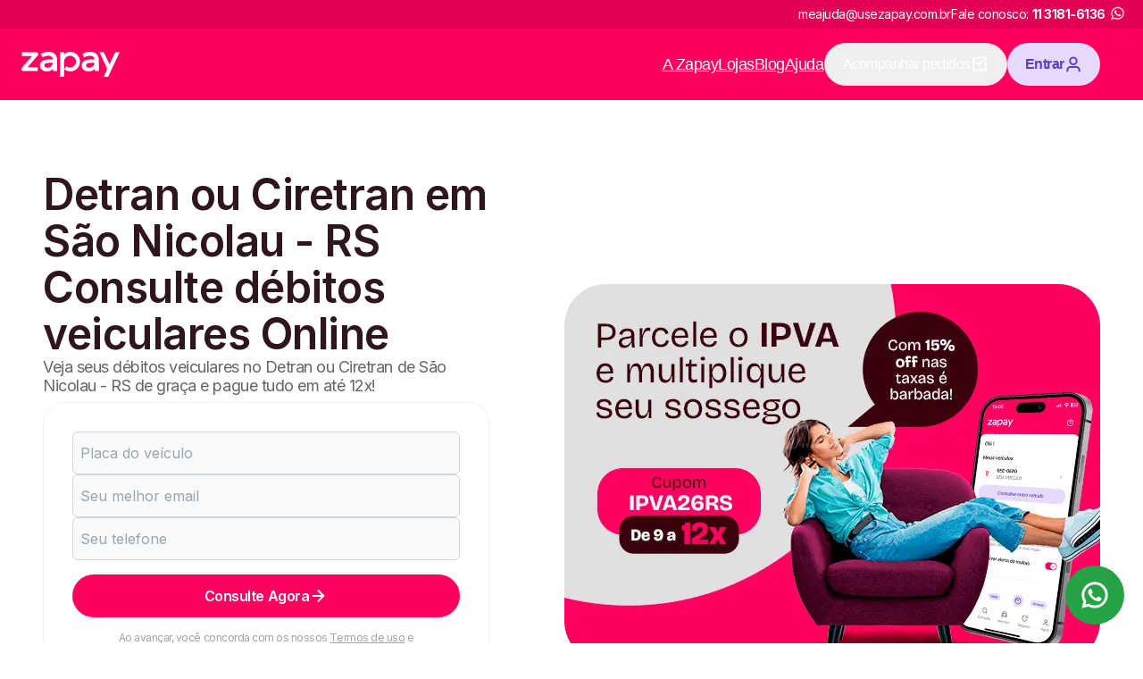

--- FILE ---
content_type: application/javascript; charset=utf-8
request_url: https://www.usezapay.com.br/_next/static/chunks/4383-5b324d8d6c8b27d0.js
body_size: 2826
content:
"use strict";(self.webpackChunk_N_E=self.webpackChunk_N_E||[]).push([[4383],{54383:function(e,t,a){a.r(t),a.d(t,{default:function(){return C}});var n=a(57437),l=a(2265),r=a(16480),s=a.n(r),o=a(3311);let i=e=>e.includes("portion_")?"portion_":e,c=e=>{switch(i(e)){case"state":return"Estado";case"portion_":return e.replace("portion_","Parcela ");case"last_date":return"Cota \xfanica";case"last_date_discount":return"Cota \xfanica com desconto";case"start_of_inspection":return"In\xedcio da Fiscaliza\xe7\xe3o";case"end_plate":return"Placa";case"vehicle_type":return"Tipo de Ve\xedculo";default:return e}},u=(0,l.createContext)(void 0),d=e=>{let{children:t,initialFilters:a}=e,[r,s]=(0,l.useState)(null!=a?a:{});return(0,n.jsx)(u.Provider,{value:{filters:r,setFilters:e=>{s(t=>({...t,...e}))}},children:t})},p=()=>{let e=(0,l.useContext)(u);if(!e)throw Error("useFilters deve ser usado dentro de um FilterProvider");return e},x=e=>{let{discount:t,type:a,year:n,end_plate:l,state:r,vehicle_type:s}=e;return"".concat(a," ").concat(n," - ").concat(r," - Placa final ").concat(l," - ").concat(s).concat("IPVA"===a?t?" com desconto":" parcelado":"",".")},m=e=>{let{discount:t,type:a,year:n,state:l,vehicle_type:r,hasCalendarOfYear:s}=e,o=l?"para pagar seu ".concat(a," no Detran ").concat(l):"";return"O calend\xe1rio de pagamento do ".concat(a," ").concat(n," ").concat(l," ").concat("IPVA"===a?t?"com desconto ":"parcelado ":"","para ").concat(r," ").concat(s?"j\xe1 est\xe1 em vigor. Fique atento aos prazos ".concat(o,"."):"ainda n\xe3o foi divulgado, mas veja a previs\xe3o com base nas datas de ".concat(Number(n)-1,"."))},v=(0,o.S)(new Date),h=e=>new Date(String(e).split("/").reverse().join("-")),b=(e,t)=>Object.entries(e).filter(e=>{let[a]=e;return t?!isNaN(Number(a.charAt(0))):"last_date"===a||a.includes("portion_")||"last_date_discount"===a||"start_of_inspection"===a}).sort((e,a)=>{let[,n]=e,[,l]=a;return t?h(String(n)).getTime()-h(String(l)).getTime():0});var y=e=>{var t;let{data:a,vehicle_type:l,year:r,type:o,discount:i,state:u,description:d}=e,{filters:h}=p(),y=x({type:o,discount:i,state:u,vehicle_type:l,year:h.year,end_plate:h.endPlate}),g=d||m({type:o,discount:i,state:u,vehicle_type:l,year:h.year,hasCalendarOfYear:"IPVA"===h.typePage||"Licenciamento"===h.typePage?Number(h.year)===Number(r):!(Number(h.year)<v)}),f="IPVA"===o;return a&&0!==a.length?(0,n.jsxs)("div",{className:s()({hidden:!(h.debtsTypes===o&&(null==h?void 0:null===(t=h.vehicleType)||void 0===t?void 0:t.includes(l))&&h.state===u)}),children:[(0,n.jsx)("p",{className:"text-sm lg:text-lg text-primary-500 font-semibold py-8",children:y}),(0,n.jsx)("p",{className:"text-sm lg:text-lg text-neutral-500",children:g}),(0,n.jsxs)("table",{className:"min-w-full table-auto border-separate border-spacing-y-6 transition-all duration-500 transform",children:[f&&(0,n.jsx)("thead",{children:(0,n.jsxs)("tr",{className:"text-neutral-500 text-xs md:text-md",children:[(0,n.jsx)("th",{className:"px-6 py-4 text-start",children:"Data Vencimento"}),(0,n.jsx)("th",{className:"px-6 py-4 text-end",children:i?"Desconto":"Parcela"})]})}),(0,n.jsx)("tbody",{children:a.map(e=>b(e,i).map(t=>{var a;let[l,r]=t,o=null===(a=String(e.end_plate))||void 0===a?void 0:a.includes(h.endPlate);return(0,n.jsxs)("tr",{className:s()("text-neutral-500 text-xs md:text-md w-full",{hidden:!o}),children:[(0,n.jsx)("td",{className:s()("px-6 py-4 text-start bg-white",{"font-semibold":!f,"rounded-bl-lg rounded-tl-lg":!0}),children:f?String(r):"Data de vencimento"}),(0,n.jsx)("td",{className:"px-6 py-4 text-end bg-white rounded-br-lg rounded-tr-lg",children:f?c(l):String(r)})]},l)}))})]})]}):null};let g=[{key:"AC",value:"AC",label:"Acre"},{key:"AL",value:"AL",label:"Alagoas"},{key:"AP",value:"AP",label:"Amap\xe1"},{key:"AM",value:"AM",label:"Amazonas"},{key:"BA",value:"BA",label:"Bahia"},{key:"CE",value:"CE",label:"Cear\xe1"},{key:"DF",value:"DF",label:"Distrito Federal"},{key:"ES",value:"ES",label:"Esp\xedrito Santo"},{key:"GO",value:"GO",label:"Goi\xe1s"},{key:"MA",value:"MA",label:"Maranh\xe3o"},{key:"MT",value:"MT",label:"Mato Grosso"},{key:"MS",value:"MS",label:"Mato Grosso do Sul"},{key:"MG",value:"MG",label:"Minas Gerais"},{key:"PA",value:"PA",label:"Par\xe1"},{key:"PB",value:"PB",label:"Para\xedba"},{key:"PR",value:"PR",label:"Paran\xe1"},{key:"PE",value:"PE",label:"Pernambuco"},{key:"PI",value:"PI",label:"Piau\xed"},{key:"RJ",value:"RJ",label:"Rio de Janeiro"},{key:"RN",value:"RN",label:"Rio Grande do Norte"},{key:"RS",value:"RS",label:"Rio Grande do Sul"},{key:"RO",value:"RO",label:"Rond\xf4nia"},{key:"RR",value:"RR",label:"Roraima"},{key:"SC",value:"SC",label:"Santa Catarina"},{key:"SP",value:"SP",label:"S\xe3o Paulo"},{key:"SE",value:"SE",label:"Sergipe"},{key:"TO",value:"TO",label:"Tocantins"}],f=["0","1","2","3","4","5","6","7","8","9"];var j=e=>{let{value:t,onClick:a}=e;return(0,n.jsxs)("div",{className:"flex flex-col gap-6",children:[(0,n.jsx)("p",{className:"!pb-0",children:"Selecione o final da sua placa:"}),(0,n.jsx)("div",{className:"flex flex-wrap gap-4",children:f.map(e=>{let l=t===e;return(0,n.jsx)("button",{type:"button",className:"".concat(l?"bg-primary-500 text-mono-white":"bg-neutral-300 text-neutral-600"," px-4 py-3 text-sm rounded-lg"),onClick:()=>a(e),children:e},e)})})]})},P=e=>{let{options:t,value:a,onChange:l}=e;return(0,n.jsx)("div",{"data-testid":"select-vehicle-type",className:"flex flex-wrap gap-4",children:t.map(e=>{let t=a===e;return(0,n.jsx)("button",{type:"button",className:"".concat(t?"bg-primary-500 text-mono-white":"bg-neutral-300 text-neutral-600"," px-4 py-3 text-sm rounded-lg"),onClick:()=>l(e),children:e},e)})})},w=a(52132);function N(e){let{value:t,onChange:a,...r}=e,[o,i]=(0,l.useState)(t);return(0,n.jsx)("div",{"data-testid":"select-state",className:"form-control w-full",children:(0,n.jsxs)("div",{className:"relative w-[154px] flex",children:[(0,n.jsx)(w._ME,{className:"absolute right-4 top-[5px] text-mono-white text-xl pointer-events-none"}),(0,n.jsx)("select",{className:s()("appearance-none\n     w-full\n     flex\n     font-sans\n     items-center\n     justify-between\n     gap-4\n     shrink-0\n     border\n     rounded-medium\n     border-neutral-300\n     cursor-pointer\n\n     focus-within:outline-none\n     focus-within:ring\n     focus-within:ring-2\n     focus-within:ring-neutral-400\n     focus-within:ring-opacity-20\n     focus-within:border-neutral-400\n\n     hover:border-neutral-400","h-7 px-4 py-3 bg-primary-500 text-mono-white text-sm"),value:o,onChange:function(e){i(e.target.value),a(e.target.value)},...r,children:g.map(e=>(0,n.jsx)("option",{value:e.value,className:"bg-mono-white text-neutral-500",children:e.label},e.key))})]})})}function k(e){let{value:t,onChange:a,...r}=e,[o,i]=(0,l.useState)(null!=t?t:"IPVA");return(0,n.jsx)("div",{className:"form-control w-full",children:(0,n.jsxs)("div",{className:"relative w-[130px] flex",children:[(0,n.jsx)(w._ME,{className:"absolute right-4 top-[5px] text-mono-white text-xl pointer-events-none"}),(0,n.jsx)("select",{className:s()("appearance-none\n     w-full\n     flex\n     font-sans\n     items-center\n     justify-between\n     gap-4\n     shrink-0\n     border\n     rounded-medium\n     border-neutral-300\n     cursor-pointer\n\n     focus-within:outline-none\n     focus-within:ring\n     focus-within:ring-2\n     focus-within:ring-neutral-400\n     focus-within:ring-opacity-20\n     focus-within:border-neutral-400\n\n     hover:border-neutral-400","h-7 px-4 py-3 bg-primary-500 text-mono-white text-sm"),value:o,onChange:function(e){i(e.target.value),a(e.target.value)},...r,children:["IPVA","Licenciamento"].map(e=>(0,n.jsx)("option",{value:e,className:"bg-mono-white text-neutral-500",children:e},e))})]})})}function S(e){let{vehicleTypes:t,types:a,initialState:l}=e,{filters:r,setFilters:s}=p();return(0,n.jsxs)("div",{className:"flex flex-col gap-6 bg-neutral-100 rounded-lg pb-12",children:[a.length>1&&(0,n.jsx)(k,{value:r.debtsTypes,onChange:e=>s({debtsTypes:e})}),!l&&(0,n.jsx)(N,{value:r.state,onChange:e=>s({state:e})}),(0,n.jsx)(P,{options:t,value:r.vehicleType,onChange:e=>s({vehicleType:e})}),(0,n.jsx)(j,{value:r.endPlate,onClick:e=>s({endPlate:e})})]})}function A(e){let{data:t,year:a,state:r,types:s,city:o,typePage:i}=e,{filters:c,setFilters:u}=p(),d=(0,l.useMemo)(()=>{var e;return Array.from(new Set(null==t?void 0:null===(e=t.filter(e=>e.state===c.state))||void 0===e?void 0:e.map(e=>e.vehicle_type)))},[t,c.state]);(0,l.useEffect)(()=>{u({vehicleType:d[0],debtsTypes:s[0]})},[d,s]);let x=(()=>{if(!r)return"Calend\xe1rio ".concat(c.debtsTypes," ").concat(a);let e=o?" ".concat(o):"";return"Detran"===i?"Calend\xe1rio de vencimentos de IPVA e Licenciamento no Detran ".concat(r).concat(e):s.length>1?i?"Calend\xe1rio ".concat(c.debtsTypes," ").concat(r).concat(e):"Calend\xe1rio vencimento ".concat(r).concat(e):"Calend\xe1rio ".concat(c.debtsTypes," ").concat(a," ").concat(r).concat(e)})();return(0,n.jsx)("div",{className:"w-full flex items-center justify-center px-16 lg:px-24 py-8",children:(0,n.jsx)("div",{className:"w-full max-w-content",children:(0,n.jsxs)("div",{className:"flex flex-col gap-6 bg-neutral-100 rounded-lg p-12",children:[(0,n.jsx)("h2",{className:"text-sm lg:text-lg text-neutral-500 font-semibold",children:x}),(0,n.jsx)(S,{vehicleTypes:d,types:s,initialState:r}),t.map((e,t)=>(0,n.jsx)(y,{...e},t))]})})})}function C(e){var t,a,l;return(0,n.jsx)(d,{initialFilters:{debtsTypes:null!==(t=e.types[0])&&void 0!==t?t:"IPVA",endPlate:null!==(a=e.endPlate)&&void 0!==a?a:"0",state:null!==(l=e.state)&&void 0!==l?l:"SP",year:null==e?void 0:e.year,typePage:e.typePage},children:(0,n.jsx)(A,{...e})})}}}]);